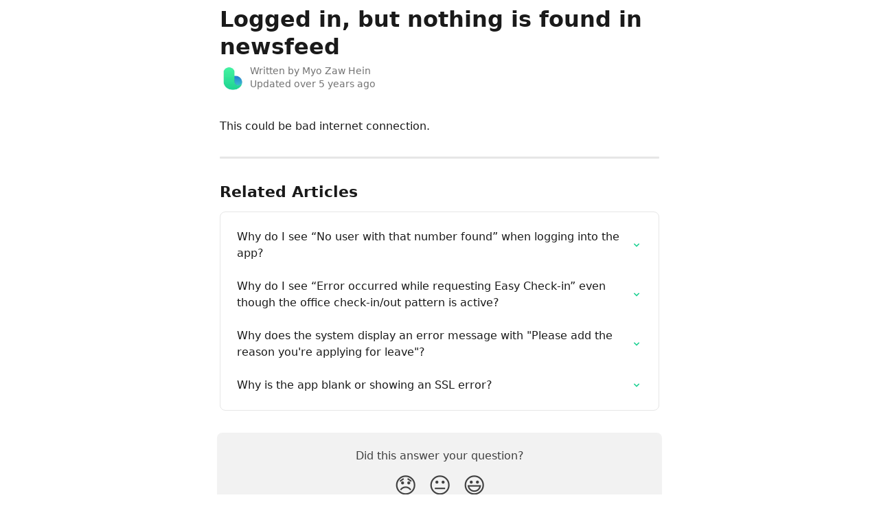

--- FILE ---
content_type: text/html; charset=utf-8
request_url: https://help.better.hr/en/articles/3761895-logged-in-but-nothing-is-found-in-newsfeed
body_size: 9280
content:
<!DOCTYPE html><html lang="en"><head><meta charSet="utf-8" data-next-head=""/><title data-next-head="">Logged in, but nothing is found in newsfeed | Better HR Help Center</title><meta property="og:title" content="Logged in, but nothing is found in newsfeed | Better HR Help Center" data-next-head=""/><meta name="twitter:title" content="Logged in, but nothing is found in newsfeed | Better HR Help Center" data-next-head=""/><meta property="og:description" data-next-head=""/><meta name="twitter:description" data-next-head=""/><meta name="description" data-next-head=""/><meta property="og:type" content="article" data-next-head=""/><meta property="og:image" content="https://downloads.intercomcdn.com/i/o/178032/af571acd572e30b356b04ae0/cb516523d918fc8d0dde2ae479eaf886.jpg" data-next-head=""/><meta property="twitter:image" content="https://downloads.intercomcdn.com/i/o/178032/af571acd572e30b356b04ae0/cb516523d918fc8d0dde2ae479eaf886.jpg" data-next-head=""/><meta name="robots" content="noindex, nofollow" data-next-head=""/><meta name="viewport" content="width=device-width, initial-scale=1" data-next-head=""/><link href="https://static.intercomassets.com/assets/educate/educate-favicon-64x64-at-2x-52016a3500a250d0b118c0a04ddd13b1a7364a27759483536dd1940bccdefc20.png" rel="icon" data-next-head=""/><link rel="canonical" href="https://help.better.hr/en/articles/3761895-logged-in-but-nothing-is-found-in-newsfeed" data-next-head=""/><link rel="alternate" href="https://help.better.hr/en/articles/3761895-logged-in-but-nothing-is-found-in-newsfeed" hrefLang="en" data-next-head="" /><link rel="alternate" href="https://help.better.hr/en/articles/3761895-logged-in-but-nothing-is-found-in-newsfeed" hrefLang="x-default" data-next-head="" /><link nonce="R5iSxJQjvDTSLQDUcnf7wTEbcpRC7O8Yx/JgRi1OB5U=" rel="preload" href="https://static.intercomassets.com/_next/static/css/ceffe64780fd47cf.css" as="style"/><link nonce="R5iSxJQjvDTSLQDUcnf7wTEbcpRC7O8Yx/JgRi1OB5U=" rel="stylesheet" href="https://static.intercomassets.com/_next/static/css/ceffe64780fd47cf.css" data-n-g=""/><noscript data-n-css="R5iSxJQjvDTSLQDUcnf7wTEbcpRC7O8Yx/JgRi1OB5U="></noscript><script defer="" nonce="R5iSxJQjvDTSLQDUcnf7wTEbcpRC7O8Yx/JgRi1OB5U=" nomodule="" src="https://static.intercomassets.com/_next/static/chunks/polyfills-42372ed130431b0a.js" type="4f4a599f823c4a5e326c8185-text/javascript"></script><script defer="" src="https://static.intercomassets.com/_next/static/chunks/7506.a4d4b38169fb1abb.js" nonce="R5iSxJQjvDTSLQDUcnf7wTEbcpRC7O8Yx/JgRi1OB5U=" type="4f4a599f823c4a5e326c8185-text/javascript"></script><script src="https://static.intercomassets.com/_next/static/chunks/webpack-963430da7e3adda4.js" nonce="R5iSxJQjvDTSLQDUcnf7wTEbcpRC7O8Yx/JgRi1OB5U=" defer="" type="4f4a599f823c4a5e326c8185-text/javascript"></script><script src="https://static.intercomassets.com/_next/static/chunks/framework-1f1b8d38c1d86c61.js" nonce="R5iSxJQjvDTSLQDUcnf7wTEbcpRC7O8Yx/JgRi1OB5U=" defer="" type="4f4a599f823c4a5e326c8185-text/javascript"></script><script src="https://static.intercomassets.com/_next/static/chunks/main-2c5e5f2c49cfa8a6.js" nonce="R5iSxJQjvDTSLQDUcnf7wTEbcpRC7O8Yx/JgRi1OB5U=" defer="" type="4f4a599f823c4a5e326c8185-text/javascript"></script><script src="https://static.intercomassets.com/_next/static/chunks/pages/_app-e523a600f5af5484.js" nonce="R5iSxJQjvDTSLQDUcnf7wTEbcpRC7O8Yx/JgRi1OB5U=" defer="" type="4f4a599f823c4a5e326c8185-text/javascript"></script><script src="https://static.intercomassets.com/_next/static/chunks/d0502abb-aa607f45f5026044.js" nonce="R5iSxJQjvDTSLQDUcnf7wTEbcpRC7O8Yx/JgRi1OB5U=" defer="" type="4f4a599f823c4a5e326c8185-text/javascript"></script><script src="https://static.intercomassets.com/_next/static/chunks/6190-ef428f6633b5a03f.js" nonce="R5iSxJQjvDTSLQDUcnf7wTEbcpRC7O8Yx/JgRi1OB5U=" defer="" type="4f4a599f823c4a5e326c8185-text/javascript"></script><script src="https://static.intercomassets.com/_next/static/chunks/5729-6d79ddfe1353a77c.js" nonce="R5iSxJQjvDTSLQDUcnf7wTEbcpRC7O8Yx/JgRi1OB5U=" defer="" type="4f4a599f823c4a5e326c8185-text/javascript"></script><script src="https://static.intercomassets.com/_next/static/chunks/2384-0bbbbddcca78f08a.js" nonce="R5iSxJQjvDTSLQDUcnf7wTEbcpRC7O8Yx/JgRi1OB5U=" defer="" type="4f4a599f823c4a5e326c8185-text/javascript"></script><script src="https://static.intercomassets.com/_next/static/chunks/4835-9db7cd232aae5617.js" nonce="R5iSxJQjvDTSLQDUcnf7wTEbcpRC7O8Yx/JgRi1OB5U=" defer="" type="4f4a599f823c4a5e326c8185-text/javascript"></script><script src="https://static.intercomassets.com/_next/static/chunks/2735-6fafbb9ff4abfca1.js" nonce="R5iSxJQjvDTSLQDUcnf7wTEbcpRC7O8Yx/JgRi1OB5U=" defer="" type="4f4a599f823c4a5e326c8185-text/javascript"></script><script src="https://static.intercomassets.com/_next/static/chunks/pages/%5BhelpCenterIdentifier%5D/%5Blocale%5D/articles/%5BarticleSlug%5D-0426bb822f2fd459.js" nonce="R5iSxJQjvDTSLQDUcnf7wTEbcpRC7O8Yx/JgRi1OB5U=" defer="" type="4f4a599f823c4a5e326c8185-text/javascript"></script><script src="https://static.intercomassets.com/_next/static/UZqm1jelfJ-2b324fgmJ6/_buildManifest.js" nonce="R5iSxJQjvDTSLQDUcnf7wTEbcpRC7O8Yx/JgRi1OB5U=" defer="" type="4f4a599f823c4a5e326c8185-text/javascript"></script><script src="https://static.intercomassets.com/_next/static/UZqm1jelfJ-2b324fgmJ6/_ssgManifest.js" nonce="R5iSxJQjvDTSLQDUcnf7wTEbcpRC7O8Yx/JgRi1OB5U=" defer="" type="4f4a599f823c4a5e326c8185-text/javascript"></script><meta name="sentry-trace" content="a6cb15e74df943ae2b56c58069a0d01e-695adabc3c195c73-0"/><meta name="baggage" content="sentry-environment=production,sentry-release=a62fd0cdc62532e0c845d79efbcc14057e47d762,sentry-public_key=187f842308a64dea9f1f64d4b1b9c298,sentry-trace_id=a6cb15e74df943ae2b56c58069a0d01e,sentry-org_id=2129,sentry-sampled=false,sentry-sample_rand=0.3724872012051518,sentry-sample_rate=0"/><style id="__jsx-340297737">:root{--body-bg: rgb(255, 255, 255);
--body-image: none;
--body-bg-rgb: 255, 255, 255;
--body-border: rgb(230, 230, 230);
--body-primary-color: #1a1a1a;
--body-secondary-color: #737373;
--body-reaction-bg: rgb(242, 242, 242);
--body-reaction-text-color: rgb(64, 64, 64);
--body-toc-active-border: #737373;
--body-toc-inactive-border: #f2f2f2;
--body-toc-inactive-color: #737373;
--body-toc-active-font-weight: 400;
--body-table-border: rgb(204, 204, 204);
--body-color: hsl(0, 0%, 0%);
--footer-bg: rgb(255, 255, 255);
--footer-image: none;
--footer-border: rgb(230, 230, 230);
--footer-color: hsl(211, 10%, 61%);
--header-bg: rgb(30, 210, 146);
--header-image: none;
--header-color: hsl(0, 0%, 100%);
--collection-card-bg: rgb(255, 255, 255);
--collection-card-image: none;
--collection-card-color: hsl(195, 100%, 40%);
--card-bg: rgb(255, 255, 255);
--card-border-color: rgb(230, 230, 230);
--card-border-inner-radius: 6px;
--card-border-radius: 8px;
--card-shadow: 0 1px 2px 0 rgb(0 0 0 / 0.05);
--search-bar-border-radius: 10px;
--search-bar-width: 100%;
--ticket-blue-bg-color: #dce1f9;
--ticket-blue-text-color: #334bfa;
--ticket-green-bg-color: #d7efdc;
--ticket-green-text-color: #0f7134;
--ticket-orange-bg-color: #ffebdb;
--ticket-orange-text-color: #b24d00;
--ticket-red-bg-color: #ffdbdb;
--ticket-red-text-color: #df2020;
--header-height: 245px;
--header-subheader-background-color: #000000;
--header-subheader-font-color: #FFFFFF;
--content-block-bg: rgb(255, 255, 255);
--content-block-image: none;
--content-block-color: hsl(0, 0%, 10%);
--content-block-button-bg: rgb(51, 75, 250);
--content-block-button-image: none;
--content-block-button-color: hsl(0, 0%, 100%);
--content-block-button-radius: 6px;
--content-block-margin: 0;
--content-block-width: auto;
--primary-color: hsl(159, 75%, 47%);
--primary-color-alpha-10: hsla(159, 75%, 47%, 0.1);
--primary-color-alpha-60: hsla(159, 75%, 47%, 0.6);
--text-on-primary-color: #1a1a1a}</style><style id="__jsx-1611979459">:root{--font-family-primary: system-ui, "Segoe UI", "Roboto", "Helvetica", "Arial", sans-serif, "Apple Color Emoji", "Segoe UI Emoji", "Segoe UI Symbol"}</style><style id="__jsx-2466147061">:root{--font-family-secondary: system-ui, "Segoe UI", "Roboto", "Helvetica", "Arial", sans-serif, "Apple Color Emoji", "Segoe UI Emoji", "Segoe UI Symbol"}</style><style id="__jsx-62724fba150252e0">.related_articles section a{color:initial}</style><style id="__jsx-4bed0c08ce36899e">.article_body a:not(.intercom-h2b-button){color:var(--primary-color)}article a.intercom-h2b-button{background-color:var(--primary-color);border:0}.zendesk-article table{overflow-x:scroll!important;display:block!important;height:auto!important}.intercom-interblocks-unordered-nested-list ul,.intercom-interblocks-ordered-nested-list ol{margin-top:16px;margin-bottom:16px}.intercom-interblocks-unordered-nested-list ul .intercom-interblocks-unordered-nested-list ul,.intercom-interblocks-unordered-nested-list ul .intercom-interblocks-ordered-nested-list ol,.intercom-interblocks-ordered-nested-list ol .intercom-interblocks-ordered-nested-list ol,.intercom-interblocks-ordered-nested-list ol .intercom-interblocks-unordered-nested-list ul{margin-top:0;margin-bottom:0}.intercom-interblocks-image a:focus{outline-offset:3px}</style></head><body><div id="__next"><div dir="ltr" class="h-full w-full"><a href="#main-content" class="sr-only font-bold text-header-color focus:not-sr-only focus:absolute focus:left-4 focus:top-4 focus:z-50" aria-roledescription="Link, Press control-option-right-arrow to exit">Skip to main content</a><main class="body__headerless"><div class="z-1 flex shrink-0 grow basis-auto justify-center px-5 sm:px-10"><section data-testid="main-content" id="main-content" class="max-w-full w-240"><section data-testid="article-section" class="section section__article"><div class="justify-center flex"><div class="relative z-3 w-full lg:max-w-160 mt-2"><div class=""><div class="article intercom-force-break"><div class="mb-10 max-lg:mb-6"><div class="flex flex-col gap-4"><div class="flex flex-col"><h1 class="mb-1 font-primary text-2xl font-bold leading-10 text-body-primary-color">Logged in, but nothing is found in newsfeed</h1></div><div class="avatar"><div class="avatar__photo"><img width="24" height="24" src="https://static.intercomassets.com/avatars/3490207/square_128/31641823_172446503451837_5237607249039327232_n-1580925510.jpg" alt="Myo Zaw Hein avatar" class="inline-flex items-center justify-center rounded-full bg-primary text-lg font-bold leading-6 text-primary-text shadow-solid-2 shadow-body-bg [&amp;:nth-child(n+2)]:hidden lg:[&amp;:nth-child(n+2)]:inline-flex h-8 w-8 sm:h-9 sm:w-9"/></div><div class="avatar__info -mt-0.5 text-base"><span class="text-body-secondary-color"><div>Written by <span>Myo Zaw Hein</span></div> <!-- -->Updated over 5 years ago</span></div></div></div></div><div class="jsx-4bed0c08ce36899e "><div class="jsx-4bed0c08ce36899e article_body"><article class="jsx-4bed0c08ce36899e "><div class="intercom-interblocks-paragraph intercom-interblocks-align-left"><p>This could be bad internet connection.</p></div><section class="jsx-62724fba150252e0 related_articles my-6"><hr class="jsx-62724fba150252e0 my-6 sm:my-8"/><div class="jsx-62724fba150252e0 mb-3 text-xl font-bold">Related Articles</div><section class="flex flex-col rounded-card border border-solid border-card-border bg-card-bg p-2 sm:p-3"><a class="duration-250 group/article flex flex-row justify-between gap-2 py-2 no-underline transition ease-linear hover:bg-primary-alpha-10 hover:text-primary sm:rounded-card-inner sm:py-3 rounded-card-inner px-3" href="https://help.better.hr/en/articles/13435144-why-do-i-see-no-user-with-that-number-found-when-logging-into-the-app" data-testid="article-link"><div class="flex flex-col p-0"><span class="m-0 text-md text-body-primary-color group-hover/article:text-primary">Why do I see “No user with that number found” when logging into the app?</span></div><div class="flex shrink-0 flex-col justify-center p-0"><svg class="block h-4 w-4 text-primary ltr:-rotate-90 rtl:rotate-90" fill="currentColor" viewBox="0 0 20 20" xmlns="http://www.w3.org/2000/svg"><path fill-rule="evenodd" d="M5.293 7.293a1 1 0 011.414 0L10 10.586l3.293-3.293a1 1 0 111.414 1.414l-4 4a1 1 0 01-1.414 0l-4-4a1 1 0 010-1.414z" clip-rule="evenodd"></path></svg></div></a><a class="duration-250 group/article flex flex-row justify-between gap-2 py-2 no-underline transition ease-linear hover:bg-primary-alpha-10 hover:text-primary sm:rounded-card-inner sm:py-3 rounded-card-inner px-3" href="https://help.better.hr/en/articles/13435363-why-do-i-see-error-occurred-while-requesting-easy-check-in-even-though-the-office-check-in-out-pattern-is-active" data-testid="article-link"><div class="flex flex-col p-0"><span class="m-0 text-md text-body-primary-color group-hover/article:text-primary">Why do I see “Error occurred while requesting Easy Check-in” even though the office check-in/out pattern is active?</span></div><div class="flex shrink-0 flex-col justify-center p-0"><svg class="block h-4 w-4 text-primary ltr:-rotate-90 rtl:rotate-90" fill="currentColor" viewBox="0 0 20 20" xmlns="http://www.w3.org/2000/svg"><path fill-rule="evenodd" d="M5.293 7.293a1 1 0 011.414 0L10 10.586l3.293-3.293a1 1 0 111.414 1.414l-4 4a1 1 0 01-1.414 0l-4-4a1 1 0 010-1.414z" clip-rule="evenodd"></path></svg></div></a><a class="duration-250 group/article flex flex-row justify-between gap-2 py-2 no-underline transition ease-linear hover:bg-primary-alpha-10 hover:text-primary sm:rounded-card-inner sm:py-3 rounded-card-inner px-3" href="https://help.better.hr/en/articles/13448483-why-does-the-system-display-an-error-message-with-please-add-the-reason-you-re-applying-for-leave" data-testid="article-link"><div class="flex flex-col p-0"><span class="m-0 text-md text-body-primary-color group-hover/article:text-primary">Why does the system display an error message with &quot;Please add the reason you&#x27;re applying for leave&quot;?</span></div><div class="flex shrink-0 flex-col justify-center p-0"><svg class="block h-4 w-4 text-primary ltr:-rotate-90 rtl:rotate-90" fill="currentColor" viewBox="0 0 20 20" xmlns="http://www.w3.org/2000/svg"><path fill-rule="evenodd" d="M5.293 7.293a1 1 0 011.414 0L10 10.586l3.293-3.293a1 1 0 111.414 1.414l-4 4a1 1 0 01-1.414 0l-4-4a1 1 0 010-1.414z" clip-rule="evenodd"></path></svg></div></a><a class="duration-250 group/article flex flex-row justify-between gap-2 py-2 no-underline transition ease-linear hover:bg-primary-alpha-10 hover:text-primary sm:rounded-card-inner sm:py-3 rounded-card-inner px-3" href="https://help.better.hr/en/articles/13459171-why-is-the-app-blank-or-showing-an-ssl-error" data-testid="article-link"><div class="flex flex-col p-0"><span class="m-0 text-md text-body-primary-color group-hover/article:text-primary">Why is the app blank or showing an SSL error?</span></div><div class="flex shrink-0 flex-col justify-center p-0"><svg class="block h-4 w-4 text-primary ltr:-rotate-90 rtl:rotate-90" fill="currentColor" viewBox="0 0 20 20" xmlns="http://www.w3.org/2000/svg"><path fill-rule="evenodd" d="M5.293 7.293a1 1 0 011.414 0L10 10.586l3.293-3.293a1 1 0 111.414 1.414l-4 4a1 1 0 01-1.414 0l-4-4a1 1 0 010-1.414z" clip-rule="evenodd"></path></svg></div></a></section></section></article></div></div></div></div><div class="intercom-reaction-picker -mb-4 -ml-4 -mr-4 mt-6 rounded-card sm:-mb-2 sm:-ml-1 sm:-mr-1 sm:mt-8" role="group" aria-label="feedback form"><div class="intercom-reaction-prompt">Did this answer your question?</div><div class="intercom-reactions-container"><button class="intercom-reaction" aria-label="Disappointed Reaction" tabindex="0" data-reaction-text="disappointed" aria-pressed="false"><span title="Disappointed">😞</span></button><button class="intercom-reaction" aria-label="Neutral Reaction" tabindex="0" data-reaction-text="neutral" aria-pressed="false"><span title="Neutral">😐</span></button><button class="intercom-reaction" aria-label="Smiley Reaction" tabindex="0" data-reaction-text="smiley" aria-pressed="false"><span title="Smiley">😃</span></button></div></div></div></div></section></section></div></main></div></div><script id="__NEXT_DATA__" type="application/json" nonce="R5iSxJQjvDTSLQDUcnf7wTEbcpRC7O8Yx/JgRi1OB5U=">{"props":{"pageProps":{"app":{"id":"ssuvwbbu","messengerUrl":"https://widget.intercom.io/widget/ssuvwbbu","name":"Better HR","poweredByIntercomUrl":"https://www.intercom.com/intercom-link?company=Better+HR\u0026solution=customer-support\u0026utm_campaign=intercom-link\u0026utm_content=We+run+on+Intercom\u0026utm_medium=help-center\u0026utm_referrer=https%3A%2F%2Fhelp.better.hr%2Fen%2Farticles%2F3761895-logged-in-but-nothing-is-found-in-newsfeed\u0026utm_source=desktop-web","features":{"consentBannerBeta":false,"customNotFoundErrorMessage":false,"disableFontPreloading":false,"disableNoMarginClassTransformation":false,"dsaReportLink":false,"finOnHelpCenter":false,"hideIconsWithBackgroundImages":false,"messengerCustomFonts":false}},"helpCenterSite":{"customDomain":"help.better.hr","defaultLocale":"en","disableBranding":false,"externalLoginName":null,"externalLoginUrl":null,"footerContactDetails":null,"footerLinks":{"custom":[{"id":16810,"help_center_site_id":956225,"title":"Better HR","url":"https://better.hr/","sort_order":1,"link_location":"footer","site_link_group_id":7857}],"socialLinks":[],"linkGroups":[{"title":null,"links":[{"title":"Better HR","url":"https://better.hr/"}]}]},"headerLinks":[],"homeCollectionCols":1,"googleAnalyticsTrackingId":null,"googleTagManagerId":null,"pathPrefixForCustomDomain":null,"seoIndexingEnabled":true,"helpCenterId":956225,"url":"http://help.better.hr","customizedFooterTextContent":null,"consentBannerConfig":null,"canInjectCustomScripts":false,"scriptSection":1,"customScriptFilesExist":false},"localeLinks":[{"id":"en","absoluteUrl":"http://help.better.hr/en/articles/3761895-logged-in-but-nothing-is-found-in-newsfeed","available":true,"name":"English","selected":true,"url":"/en/articles/3761895-logged-in-but-nothing-is-found-in-newsfeed"}],"requestContext":{"articleSource":null,"academy":false,"canonicalUrl":"https://help.better.hr/en/articles/3761895-logged-in-but-nothing-is-found-in-newsfeed","headerless":false,"isDefaultDomainRequest":false,"nonce":"R5iSxJQjvDTSLQDUcnf7wTEbcpRC7O8Yx/JgRi1OB5U=","rootUrl":"/en/","sheetUserCipher":null,"type":"help-center"},"theme":{"color":"1ed292","siteName":"Better HR Help Center","headline":"Better HR Help Center and Documentations","headerFontColor":"FFFFFF","logo":"https://downloads.intercomcdn.com/i/o/178029/1d6409aa809b074b5a712675/933ddb1ee4ef3fe793dadbbf3ff00778.png","logoHeight":"303","header":null,"favicon":"https://static.intercomassets.com/assets/educate/educate-favicon-64x64-at-2x-52016a3500a250d0b118c0a04ddd13b1a7364a27759483536dd1940bccdefc20.png","locale":"en","homeUrl":"https://better.hr/","social":"https://downloads.intercomcdn.com/i/o/178032/af571acd572e30b356b04ae0/cb516523d918fc8d0dde2ae479eaf886.jpg","urlPrefixForDefaultDomain":"https://intercom.help/better-8b53461fcb57","customDomain":"help.better.hr","customDomainUsesSsl":false,"customizationOptions":{"customizationType":1,"header":{"backgroundColor":"#1ed292","fontColor":"#FFFFFF","fadeToEdge":false,"backgroundGradient":null,"backgroundImageId":null,"backgroundImageUrl":null},"body":{"backgroundColor":"#ffffff","fontColor":null,"fadeToEdge":null,"backgroundGradient":null,"backgroundImageId":null},"footer":{"backgroundColor":"#ffffff","fontColor":"#909aa5","fadeToEdge":null,"backgroundGradient":null,"backgroundImageId":null,"showRichTextField":false},"layout":{"homePage":{"blocks":[{"type":"tickets-portal-link","enabled":false},{"type":"collection-list","columns":1,"template":0},{"type":"article-list","columns":2,"enabled":false,"localizedContent":[{"title":"","locale":"en","links":[{"articleId":"empty_article_slot","type":"article-link"},{"articleId":"empty_article_slot","type":"article-link"},{"articleId":"empty_article_slot","type":"article-link"},{"articleId":"empty_article_slot","type":"article-link"},{"articleId":"empty_article_slot","type":"article-link"},{"articleId":"empty_article_slot","type":"article-link"}]}]},{"type":"content-block","enabled":false,"columns":1}]},"collectionsPage":{"showArticleDescriptions":false},"articlePage":{},"searchPage":{}},"collectionCard":{"global":{"backgroundColor":null,"fontColor":"#0099CC","fadeToEdge":null,"backgroundGradient":null,"backgroundImageId":null,"showIcons":true,"backgroundImageUrl":null},"collections":[]},"global":{"font":{"customFontFaces":[],"primary":"System Default","secondary":"System Default"},"componentStyle":{"card":{"type":"bordered","borderRadius":8}},"namedComponents":{"header":{"subheader":{"enabled":false,"style":{"backgroundColor":"#000000","fontColor":"#FFFFFF"}},"style":{"height":"245px","align":"start","justify":"end"}},"searchBar":{"style":{"width":"100%","borderRadius":10}},"footer":{"type":0}},"brand":{"colors":[],"websiteUrl":""}},"contentBlock":{"blockStyle":{"backgroundColor":"#ffffff","fontColor":"#1a1a1a","fadeToEdge":null,"backgroundGradient":null,"backgroundImageId":null,"backgroundImageUrl":null},"buttonOptions":{"backgroundColor":"#334BFA","fontColor":"#ffffff","borderRadius":6},"isFullWidth":false}},"helpCenterName":"Better HR Help Center","footerLogo":"https://downloads.intercomcdn.com/i/o/178029/1d6409aa809b074b5a712675/933ddb1ee4ef3fe793dadbbf3ff00778.png","footerLogoHeight":"303","localisedInformation":{"contentBlock":{"locale":"en","title":"Content section title","withButton":false,"description":"","buttonTitle":"Button title","buttonUrl":""}}},"user":{"userId":"a7ff94a1-8c54-4244-8adb-5c8cfd45b59b","role":"visitor_role","country_code":null},"articleContent":{"articleId":"3761895","author":{"avatar":"https://static.intercomassets.com/avatars/3490207/square_128/31641823_172446503451837_5237607249039327232_n-1580925510.jpg","name":"Myo Zaw Hein","first_name":"Myo","avatar_shape":"circle"},"blocks":[{"type":"paragraph","text":"This could be bad internet connection.","align":"left"}],"collectionId":null,"description":null,"id":"3077053","lastUpdated":"Updated over 5 years ago","relatedArticles":[{"title":"Why do I see “No user with that number found” when logging into the app?","url":"http://help.better.hr/en/articles/13435144-why-do-i-see-no-user-with-that-number-found-when-logging-into-the-app"},{"title":"Why do I see “Error occurred while requesting Easy Check-in” even though the office check-in/out pattern is active?","url":"http://help.better.hr/en/articles/13435363-why-do-i-see-error-occurred-while-requesting-easy-check-in-even-though-the-office-check-in-out-pattern-is-active"},{"title":"Why does the system display an error message with \"Please add the reason you're applying for leave\"?","url":"http://help.better.hr/en/articles/13448483-why-does-the-system-display-an-error-message-with-please-add-the-reason-you-re-applying-for-leave"},{"title":"Why is the app blank or showing an SSL error?","url":"http://help.better.hr/en/articles/13459171-why-is-the-app-blank-or-showing-an-ssl-error"}],"targetUserType":"everyone","title":"Logged in, but nothing is found in newsfeed","showTableOfContents":true,"synced":false,"isStandaloneApp":false},"breadcrumbs":[],"selectedReaction":null,"showReactions":true,"themeCSSCustomProperties":{"--body-bg":"rgb(255, 255, 255)","--body-image":"none","--body-bg-rgb":"255, 255, 255","--body-border":"rgb(230, 230, 230)","--body-primary-color":"#1a1a1a","--body-secondary-color":"#737373","--body-reaction-bg":"rgb(242, 242, 242)","--body-reaction-text-color":"rgb(64, 64, 64)","--body-toc-active-border":"#737373","--body-toc-inactive-border":"#f2f2f2","--body-toc-inactive-color":"#737373","--body-toc-active-font-weight":400,"--body-table-border":"rgb(204, 204, 204)","--body-color":"hsl(0, 0%, 0%)","--footer-bg":"rgb(255, 255, 255)","--footer-image":"none","--footer-border":"rgb(230, 230, 230)","--footer-color":"hsl(211, 10%, 61%)","--header-bg":"rgb(30, 210, 146)","--header-image":"none","--header-color":"hsl(0, 0%, 100%)","--collection-card-bg":"rgb(255, 255, 255)","--collection-card-image":"none","--collection-card-color":"hsl(195, 100%, 40%)","--card-bg":"rgb(255, 255, 255)","--card-border-color":"rgb(230, 230, 230)","--card-border-inner-radius":"6px","--card-border-radius":"8px","--card-shadow":"0 1px 2px 0 rgb(0 0 0 / 0.05)","--search-bar-border-radius":"10px","--search-bar-width":"100%","--ticket-blue-bg-color":"#dce1f9","--ticket-blue-text-color":"#334bfa","--ticket-green-bg-color":"#d7efdc","--ticket-green-text-color":"#0f7134","--ticket-orange-bg-color":"#ffebdb","--ticket-orange-text-color":"#b24d00","--ticket-red-bg-color":"#ffdbdb","--ticket-red-text-color":"#df2020","--header-height":"245px","--header-subheader-background-color":"#000000","--header-subheader-font-color":"#FFFFFF","--content-block-bg":"rgb(255, 255, 255)","--content-block-image":"none","--content-block-color":"hsl(0, 0%, 10%)","--content-block-button-bg":"rgb(51, 75, 250)","--content-block-button-image":"none","--content-block-button-color":"hsl(0, 0%, 100%)","--content-block-button-radius":"6px","--content-block-margin":"0","--content-block-width":"auto","--primary-color":"hsl(159, 75%, 47%)","--primary-color-alpha-10":"hsla(159, 75%, 47%, 0.1)","--primary-color-alpha-60":"hsla(159, 75%, 47%, 0.6)","--text-on-primary-color":"#1a1a1a"},"intl":{"defaultLocale":"en","locale":"en","messages":{"layout.skip_to_main_content":"Skip to main content","layout.skip_to_main_content_exit":"Link, Press control-option-right-arrow to exit","article.attachment_icon":"Attachment icon","article.related_articles":"Related Articles","article.written_by":"Written by \u003cb\u003e{author}\u003c/b\u003e","article.table_of_contents":"Table of contents","breadcrumb.all_collections":"All Collections","breadcrumb.aria_label":"Breadcrumb","collection.article_count.one":"{count} article","collection.article_count.other":"{count} articles","collection.articles_heading":"Articles","collection.sections_heading":"Collections","collection.written_by.one":"Written by \u003cb\u003e{author}\u003c/b\u003e","collection.written_by.two":"Written by \u003cb\u003e{author1}\u003c/b\u003e and \u003cb\u003e{author2}\u003c/b\u003e","collection.written_by.three":"Written by \u003cb\u003e{author1}\u003c/b\u003e, \u003cb\u003e{author2}\u003c/b\u003e and \u003cb\u003e{author3}\u003c/b\u003e","collection.written_by.four":"Written by \u003cb\u003e{author1}\u003c/b\u003e, \u003cb\u003e{author2}\u003c/b\u003e, \u003cb\u003e{author3}\u003c/b\u003e and 1 other","collection.written_by.other":"Written by \u003cb\u003e{author1}\u003c/b\u003e, \u003cb\u003e{author2}\u003c/b\u003e, \u003cb\u003e{author3}\u003c/b\u003e and {count} others","collection.by.one":"By {author}","collection.by.two":"By {author1} and 1 other","collection.by.other":"By {author1} and {count} others","collection.by.count_one":"1 author","collection.by.count_plural":"{count} authors","community_banner.tip":"Tip","community_banner.label":"\u003cb\u003eNeed more help?\u003c/b\u003e Get support from our {link}","community_banner.link_label":"Community Forum","community_banner.description":"Find answers and get help from Intercom Support and Community Experts","header.headline":"Advice and answers from the {appName} Team","header.menu.open":"Open menu","header.menu.close":"Close menu","locale_picker.aria_label":"Change language","not_authorized.cta":"You can try sending us a message or logging in at {link}","not_found.title":"Uh oh. That page doesn’t exist.","not_found.not_authorized":"Unable to load this article, you may need to sign in first","not_found.try_searching":"Try searching for your answer or just send us a message.","tickets_portal_bad_request.title":"No access to tickets portal","tickets_portal_bad_request.learn_more":"Learn more","tickets_portal_bad_request.send_a_message":"Please contact your admin.","no_articles.title":"Empty Help Center","no_articles.no_articles":"This Help Center doesn't have any articles or collections yet.","preview.invalid_preview":"There is no preview available for {previewType}","reaction_picker.did_this_answer_your_question":"Did this answer your question?","reaction_picker.feedback_form_label":"feedback form","reaction_picker.reaction.disappointed.title":"Disappointed","reaction_picker.reaction.disappointed.aria_label":"Disappointed Reaction","reaction_picker.reaction.neutral.title":"Neutral","reaction_picker.reaction.neutral.aria_label":"Neutral Reaction","reaction_picker.reaction.smiley.title":"Smiley","reaction_picker.reaction.smiley.aria_label":"Smiley Reaction","search.box_placeholder_fin":"Ask a question","search.box_placeholder":"Search for articles...","search.clear_search":"Clear search query","search.fin_card_ask_text":"Ask","search.fin_loading_title_1":"Thinking...","search.fin_loading_title_2":"Searching through sources...","search.fin_loading_title_3":"Analyzing...","search.fin_card_description":"Find the answer with Fin AI","search.fin_empty_state":"Sorry, Fin AI wasn't able to answer your question. Try rephrasing it or asking something different","search.no_results":"We couldn't find any articles for:","search.number_of_results":"{count} search results found","search.submit_btn":"Search for articles","search.successful":"Search results for:","footer.powered_by":"We run on Intercom","footer.privacy.choice":"Your Privacy Choices","footer.report_content":"Report Content","footer.social.facebook":"Facebook","footer.social.linkedin":"LinkedIn","footer.social.twitter":"Twitter","tickets.title":"Tickets","tickets.company_selector_option":"{companyName}’s tickets","tickets.all_states":"All states","tickets.filters.company_tickets":"All tickets","tickets.filters.my_tickets":"Created by me","tickets.filters.all":"All","tickets.no_tickets_found":"No tickets found","tickets.empty-state.generic.title":"No tickets found","tickets.empty-state.generic.description":"Try using different keywords or filters.","tickets.empty-state.empty-own-tickets.title":"No tickets created by you","tickets.empty-state.empty-own-tickets.description":"Tickets submitted through the messenger or by a support agent in your conversation will appear here.","tickets.empty-state.empty-q.description":"Try using different keywords or checking for typos.","tickets.navigation.home":"Home","tickets.navigation.tickets_portal":"Tickets portal","tickets.navigation.ticket_details":"Ticket #{ticketId}","tickets.view_conversation":"View conversation","tickets.send_message":"Send us a message","tickets.continue_conversation":"Continue the conversation","tickets.avatar_image.image_alt":"{firstName}’s avatar","tickets.fields.id":"Ticket ID","tickets.fields.type":"Ticket type","tickets.fields.title":"Title","tickets.fields.description":"Description","tickets.fields.created_by":"Created by","tickets.fields.email_for_notification":"You will be notified here and by email","tickets.fields.created_at":"Created on","tickets.fields.sorting_updated_at":"Last Updated","tickets.fields.state":"Ticket state","tickets.fields.assignee":"Assignee","tickets.link-block.title":"Tickets portal.","tickets.link-block.description":"Track the progress of all tickets related to your company.","tickets.states.submitted":"Submitted","tickets.states.in_progress":"In progress","tickets.states.waiting_on_customer":"Waiting on you","tickets.states.resolved":"Resolved","tickets.states.description.unassigned.submitted":"We will pick this up soon","tickets.states.description.assigned.submitted":"{assigneeName} will pick this up soon","tickets.states.description.unassigned.in_progress":"We are working on this!","tickets.states.description.assigned.in_progress":"{assigneeName} is working on this!","tickets.states.description.unassigned.waiting_on_customer":"We need more information from you","tickets.states.description.assigned.waiting_on_customer":"{assigneeName} needs more information from you","tickets.states.description.unassigned.resolved":"We have completed your ticket","tickets.states.description.assigned.resolved":"{assigneeName} has completed your ticket","tickets.attributes.boolean.true":"Yes","tickets.attributes.boolean.false":"No","tickets.filter_any":"\u003cb\u003e{name}\u003c/b\u003e is any","tickets.filter_single":"\u003cb\u003e{name}\u003c/b\u003e is {value}","tickets.filter_multiple":"\u003cb\u003e{name}\u003c/b\u003e is one of {count}","tickets.no_options_found":"No options found","tickets.filters.any_option":"Any","tickets.filters.state":"State","tickets.filters.type":"Type","tickets.filters.created_by":"Created by","tickets.filters.assigned_to":"Assigned to","tickets.filters.created_on":"Created on","tickets.filters.updated_on":"Updated on","tickets.filters.date_range.today":"Today","tickets.filters.date_range.yesterday":"Yesterday","tickets.filters.date_range.last_week":"Last week","tickets.filters.date_range.last_30_days":"Last 30 days","tickets.filters.date_range.last_90_days":"Last 90 days","tickets.filters.date_range.custom":"Custom","tickets.filters.date_range.apply_custom_range":"Apply","tickets.filters.date_range.custom_range.start_date":"From","tickets.filters.date_range.custom_range.end_date":"To","tickets.filters.clear_filters":"Clear filters","cookie_banner.default_text":"This site uses cookies and similar technologies (\"cookies\") as strictly necessary for site operation. We and our partners also would like to set additional cookies to enable site performance analytics, functionality, advertising and social media features. See our {cookiePolicyLink} for details. You can change your cookie preferences in our Cookie Settings.","cookie_banner.gdpr_text":"This site uses cookies and similar technologies (\"cookies\") as strictly necessary for site operation. We and our partners also would like to set additional cookies to enable site performance analytics, functionality, advertising and social media features. See our {cookiePolicyLink} for details. You can change your cookie preferences in our Cookie Settings.","cookie_banner.ccpa_text":"This site employs cookies and other technologies that we and our third party vendors use to monitor and record personal information about you and your interactions with the site (including content viewed, cursor movements, screen recordings, and chat contents) for the purposes described in our Cookie Policy. By continuing to visit our site, you agree to our {websiteTermsLink}, {privacyPolicyLink} and {cookiePolicyLink}.","cookie_banner.simple_text":"We use cookies to make our site work and also for analytics and advertising purposes. You can enable or disable optional cookies as desired. See our {cookiePolicyLink} for more details.","cookie_banner.cookie_policy":"Cookie Policy","cookie_banner.website_terms":"Website Terms of Use","cookie_banner.privacy_policy":"Privacy Policy","cookie_banner.accept_all":"Accept All","cookie_banner.accept":"Accept","cookie_banner.reject_all":"Reject All","cookie_banner.manage_cookies":"Manage Cookies","cookie_banner.close":"Close banner","cookie_settings.close":"Close","cookie_settings.title":"Cookie Settings","cookie_settings.description":"We use cookies to enhance your experience. You can customize your cookie preferences below. See our {cookiePolicyLink} for more details.","cookie_settings.ccpa_title":"Your Privacy Choices","cookie_settings.ccpa_description":"You have the right to opt out of the sale of your personal information. See our {cookiePolicyLink} for more details about how we use your data.","cookie_settings.save_preferences":"Save Preferences","cookie_categories.necessary.name":"Strictly Necessary Cookies","cookie_categories.necessary.description":"These cookies are necessary for the website to function and cannot be switched off in our systems.","cookie_categories.functional.name":"Functional Cookies","cookie_categories.functional.description":"These cookies enable the website to provide enhanced functionality and personalisation. They may be set by us or by third party providers whose services we have added to our pages. If you do not allow these cookies then some or all of these services may not function properly.","cookie_categories.performance.name":"Performance Cookies","cookie_categories.performance.description":"These cookies allow us to count visits and traffic sources so we can measure and improve the performance of our site. They help us to know which pages are the most and least popular and see how visitors move around the site.","cookie_categories.advertisement.name":"Advertising and Social Media Cookies","cookie_categories.advertisement.description":"Advertising cookies are set by our advertising partners to collect information about your use of the site, our communications, and other online services over time and with different browsers and devices. They use this information to show you ads online that they think will interest you and measure the ads' performance. Social media cookies are set by social media platforms to enable you to share content on those platforms, and are capable of tracking information about your activity across other online services for use as described in their privacy policies.","cookie_consent.site_access_blocked":"Site access blocked until cookie consent"}},"_sentryTraceData":"a6cb15e74df943ae2b56c58069a0d01e-2151bfedae15d00c-0","_sentryBaggage":"sentry-environment=production,sentry-release=a62fd0cdc62532e0c845d79efbcc14057e47d762,sentry-public_key=187f842308a64dea9f1f64d4b1b9c298,sentry-trace_id=a6cb15e74df943ae2b56c58069a0d01e,sentry-org_id=2129,sentry-sampled=false,sentry-sample_rand=0.3724872012051518,sentry-sample_rate=0"},"__N_SSP":true},"page":"/[helpCenterIdentifier]/[locale]/articles/[articleSlug]","query":{"helpCenterIdentifier":"better-8b53461fcb57","locale":"en","articleSlug":"3761895-logged-in-but-nothing-is-found-in-newsfeed"},"buildId":"UZqm1jelfJ-2b324fgmJ6","assetPrefix":"https://static.intercomassets.com","isFallback":false,"isExperimentalCompile":false,"dynamicIds":[47506],"gssp":true,"scriptLoader":[]}</script><script src="/cdn-cgi/scripts/7d0fa10a/cloudflare-static/rocket-loader.min.js" data-cf-settings="4f4a599f823c4a5e326c8185-|49" defer></script><script defer src="https://static.cloudflareinsights.com/beacon.min.js/vcd15cbe7772f49c399c6a5babf22c1241717689176015" integrity="sha512-ZpsOmlRQV6y907TI0dKBHq9Md29nnaEIPlkf84rnaERnq6zvWvPUqr2ft8M1aS28oN72PdrCzSjY4U6VaAw1EQ==" nonce="R5iSxJQjvDTSLQDUcnf7wTEbcpRC7O8Yx/JgRi1OB5U=" data-cf-beacon='{"version":"2024.11.0","token":"f456942e25ff494e9a665cef4f45abee","r":1,"server_timing":{"name":{"cfCacheStatus":true,"cfEdge":true,"cfExtPri":true,"cfL4":true,"cfOrigin":true,"cfSpeedBrain":true},"location_startswith":null}}' crossorigin="anonymous"></script>
</body></html>